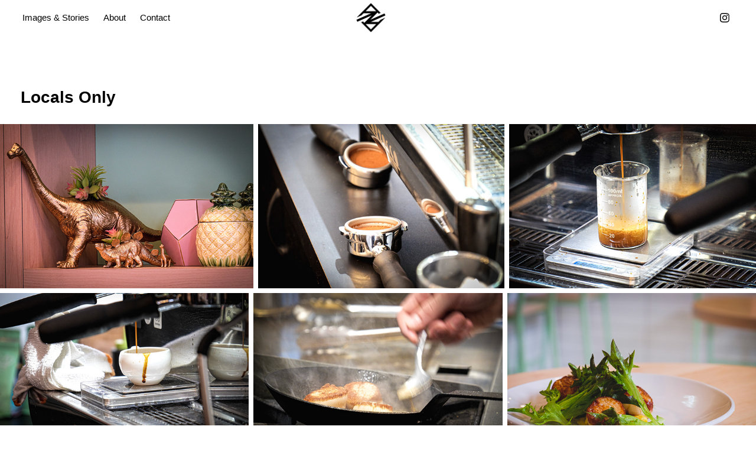

--- FILE ---
content_type: text/html; charset=utf-8
request_url: https://jzstories.com/locals-only
body_size: 4288
content:
<!DOCTYPE HTML>
<html lang="en-US">
<head>
  <meta charset="UTF-8" />
  <meta name="viewport" content="width=device-width, initial-scale=1" />
      <meta name="keywords"  content="photography,writing,storytelling,curious,photographer,writer,creator,storyteller,wanderer,traveler,Jeff zielinski" />
      <meta name="description"  content="I'm a curious wanderer. Aspiring photographer. Hungry writer. Genuine storyteller. " />
      <meta name="twitter:card"  content="summary_large_image" />
      <meta name="twitter:site"  content="@AdobePortfolio" />
      <meta  property="og:title" content="Jeff Zielinski — Storyteller - Locals Only" />
      <meta  property="og:description" content="I'm a curious wanderer. Aspiring photographer. Hungry writer. Genuine storyteller. " />
      <meta  property="og:image" content="https://cdn.myportfolio.com/bacb508e-d72b-4a92-82d4-db8eed8e3f59/155b9b3c-c75f-4685-8b11-b542f13b0b8a_rwc_108x0x1706x1280x1706.jpg?h=c1ffb8cb377ff276e95f496773dacd5e" />
        <link rel="icon" href="https://cdn.myportfolio.com/bacb508e-d72b-4a92-82d4-db8eed8e3f59/a37a5d45-0c1f-47b6-bc10-3ac8638a2867_carw_1x1x32.png?h=a54ba039fe5c44320fa308c8235d2a96" />
        <link rel="apple-touch-icon" href="https://cdn.myportfolio.com/bacb508e-d72b-4a92-82d4-db8eed8e3f59/b60b92bf-ab9f-4a5b-ad72-fb2505855a7a_carw_1x1x180.png?h=66c5e921ef7bad863edae932e786ff09" />
      <link rel="stylesheet" href="/dist/css/main.css" type="text/css" />
      <link rel="stylesheet" href="https://cdn.myportfolio.com/bacb508e-d72b-4a92-82d4-db8eed8e3f59/cd84778d219f9f75163b154389b6bff01736873119.css?h=84a12126fac8b2f7da33ace6fcffd2cb" type="text/css" />
    <link rel="canonical" href="https://jzstories.com/locals-only" />
      <title>Jeff Zielinski — Storyteller - Locals Only</title>
    <script type="text/javascript" src="//use.typekit.net/ik/[base64].js?cb=35f77bfb8b50944859ea3d3804e7194e7a3173fb" async onload="
    try {
      window.Typekit.load();
    } catch (e) {
      console.warn('Typekit not loaded.');
    }
    "></script>
</head>
  <body class="transition-enabled">  <div class='page-background-video page-background-video-with-panel'>
  </div>
  <div class="js-responsive-nav">
    <div class="responsive-nav has-social">
      <div class="close-responsive-click-area js-close-responsive-nav">
        <div class="close-responsive-button"></div>
      </div>
          <nav class="nav-container" data-hover-hint="nav" data-hover-hint-placement="bottom-start">
                <div class="gallery-title"><a href="/work" >Images &amp; Stories</a></div>
      <div class="page-title">
        <a href="/copy-of-contact" >About</a>
      </div>
      <div class="page-title">
        <a href="/contact" >Contact</a>
      </div>
          </nav>
        <div class="social pf-nav-social" data-context="theme.nav" data-hover-hint="navSocialIcons" data-hover-hint-placement="bottom-start">
          <ul>
                  <li>
                    <a href="http://instagram.com/funkyteaparty" target="_blank">
                      <svg version="1.1" id="Layer_1" xmlns="http://www.w3.org/2000/svg" xmlns:xlink="http://www.w3.org/1999/xlink" viewBox="0 0 30 24" style="enable-background:new 0 0 30 24;" xml:space="preserve" class="icon">
                      <g>
                        <path d="M15,5.4c2.1,0,2.4,0,3.2,0c0.8,0,1.2,0.2,1.5,0.3c0.4,0.1,0.6,0.3,0.9,0.6c0.3,0.3,0.5,0.5,0.6,0.9
                          c0.1,0.3,0.2,0.7,0.3,1.5c0,0.8,0,1.1,0,3.2s0,2.4,0,3.2c0,0.8-0.2,1.2-0.3,1.5c-0.1,0.4-0.3,0.6-0.6,0.9c-0.3,0.3-0.5,0.5-0.9,0.6
                          c-0.3,0.1-0.7,0.2-1.5,0.3c-0.8,0-1.1,0-3.2,0s-2.4,0-3.2,0c-0.8,0-1.2-0.2-1.5-0.3c-0.4-0.1-0.6-0.3-0.9-0.6
                          c-0.3-0.3-0.5-0.5-0.6-0.9c-0.1-0.3-0.2-0.7-0.3-1.5c0-0.8,0-1.1,0-3.2s0-2.4,0-3.2c0-0.8,0.2-1.2,0.3-1.5c0.1-0.4,0.3-0.6,0.6-0.9
                          c0.3-0.3,0.5-0.5,0.9-0.6c0.3-0.1,0.7-0.2,1.5-0.3C12.6,5.4,12.9,5.4,15,5.4 M15,4c-2.2,0-2.4,0-3.3,0c-0.9,0-1.4,0.2-1.9,0.4
                          c-0.5,0.2-1,0.5-1.4,0.9C7.9,5.8,7.6,6.2,7.4,6.8C7.2,7.3,7.1,7.9,7,8.7C7,9.6,7,9.8,7,12s0,2.4,0,3.3c0,0.9,0.2,1.4,0.4,1.9
                          c0.2,0.5,0.5,1,0.9,1.4c0.4,0.4,0.9,0.7,1.4,0.9c0.5,0.2,1.1,0.3,1.9,0.4c0.9,0,1.1,0,3.3,0s2.4,0,3.3,0c0.9,0,1.4-0.2,1.9-0.4
                          c0.5-0.2,1-0.5,1.4-0.9c0.4-0.4,0.7-0.9,0.9-1.4c0.2-0.5,0.3-1.1,0.4-1.9c0-0.9,0-1.1,0-3.3s0-2.4,0-3.3c0-0.9-0.2-1.4-0.4-1.9
                          c-0.2-0.5-0.5-1-0.9-1.4c-0.4-0.4-0.9-0.7-1.4-0.9c-0.5-0.2-1.1-0.3-1.9-0.4C17.4,4,17.2,4,15,4L15,4L15,4z"/>
                        <path d="M15,7.9c-2.3,0-4.1,1.8-4.1,4.1s1.8,4.1,4.1,4.1s4.1-1.8,4.1-4.1S17.3,7.9,15,7.9L15,7.9z M15,14.7c-1.5,0-2.7-1.2-2.7-2.7
                          c0-1.5,1.2-2.7,2.7-2.7s2.7,1.2,2.7,2.7C17.7,13.5,16.5,14.7,15,14.7L15,14.7z"/>
                        <path d="M20.2,7.7c0,0.5-0.4,1-1,1s-1-0.4-1-1s0.4-1,1-1S20.2,7.2,20.2,7.7L20.2,7.7z"/>
                      </g>
                      </svg>
                    </a>
                  </li>
          </ul>
        </div>
    </div>
  </div>
    <header class="site-header js-site-header  js-fixed-nav" data-context="theme.nav" data-hover-hint="nav" data-hover-hint-placement="top-start">
        <nav class="nav-container" data-hover-hint="nav" data-hover-hint-placement="bottom-start">
                <div class="gallery-title"><a href="/work" >Images &amp; Stories</a></div>
      <div class="page-title">
        <a href="/copy-of-contact" >About</a>
      </div>
      <div class="page-title">
        <a href="/contact" >Contact</a>
      </div>
        </nav>
        <div class="logo-wrap" data-context="theme.logo.header" data-hover-hint="logo" data-hover-hint-placement="bottom-start">
          <div class="logo e2e-site-logo-text logo-image  ">
    <a href="/work" class="image-normal image-link">
      <img src="https://cdn.myportfolio.com/bacb508e-d72b-4a92-82d4-db8eed8e3f59/13cf063a-86a9-4f4e-84df-d51ba75affe9_rwc_0x2x418x415x4096.png?h=510db36f7a2e974004f0654673d9eab0" alt="Jeff Zielinski">
    </a>
          </div>
        </div>
        <div class="social pf-nav-social" data-context="theme.nav" data-hover-hint="navSocialIcons" data-hover-hint-placement="bottom-start">
          <ul>
                  <li>
                    <a href="http://instagram.com/funkyteaparty" target="_blank">
                      <svg version="1.1" id="Layer_1" xmlns="http://www.w3.org/2000/svg" xmlns:xlink="http://www.w3.org/1999/xlink" viewBox="0 0 30 24" style="enable-background:new 0 0 30 24;" xml:space="preserve" class="icon">
                      <g>
                        <path d="M15,5.4c2.1,0,2.4,0,3.2,0c0.8,0,1.2,0.2,1.5,0.3c0.4,0.1,0.6,0.3,0.9,0.6c0.3,0.3,0.5,0.5,0.6,0.9
                          c0.1,0.3,0.2,0.7,0.3,1.5c0,0.8,0,1.1,0,3.2s0,2.4,0,3.2c0,0.8-0.2,1.2-0.3,1.5c-0.1,0.4-0.3,0.6-0.6,0.9c-0.3,0.3-0.5,0.5-0.9,0.6
                          c-0.3,0.1-0.7,0.2-1.5,0.3c-0.8,0-1.1,0-3.2,0s-2.4,0-3.2,0c-0.8,0-1.2-0.2-1.5-0.3c-0.4-0.1-0.6-0.3-0.9-0.6
                          c-0.3-0.3-0.5-0.5-0.6-0.9c-0.1-0.3-0.2-0.7-0.3-1.5c0-0.8,0-1.1,0-3.2s0-2.4,0-3.2c0-0.8,0.2-1.2,0.3-1.5c0.1-0.4,0.3-0.6,0.6-0.9
                          c0.3-0.3,0.5-0.5,0.9-0.6c0.3-0.1,0.7-0.2,1.5-0.3C12.6,5.4,12.9,5.4,15,5.4 M15,4c-2.2,0-2.4,0-3.3,0c-0.9,0-1.4,0.2-1.9,0.4
                          c-0.5,0.2-1,0.5-1.4,0.9C7.9,5.8,7.6,6.2,7.4,6.8C7.2,7.3,7.1,7.9,7,8.7C7,9.6,7,9.8,7,12s0,2.4,0,3.3c0,0.9,0.2,1.4,0.4,1.9
                          c0.2,0.5,0.5,1,0.9,1.4c0.4,0.4,0.9,0.7,1.4,0.9c0.5,0.2,1.1,0.3,1.9,0.4c0.9,0,1.1,0,3.3,0s2.4,0,3.3,0c0.9,0,1.4-0.2,1.9-0.4
                          c0.5-0.2,1-0.5,1.4-0.9c0.4-0.4,0.7-0.9,0.9-1.4c0.2-0.5,0.3-1.1,0.4-1.9c0-0.9,0-1.1,0-3.3s0-2.4,0-3.3c0-0.9-0.2-1.4-0.4-1.9
                          c-0.2-0.5-0.5-1-0.9-1.4c-0.4-0.4-0.9-0.7-1.4-0.9c-0.5-0.2-1.1-0.3-1.9-0.4C17.4,4,17.2,4,15,4L15,4L15,4z"/>
                        <path d="M15,7.9c-2.3,0-4.1,1.8-4.1,4.1s1.8,4.1,4.1,4.1s4.1-1.8,4.1-4.1S17.3,7.9,15,7.9L15,7.9z M15,14.7c-1.5,0-2.7-1.2-2.7-2.7
                          c0-1.5,1.2-2.7,2.7-2.7s2.7,1.2,2.7,2.7C17.7,13.5,16.5,14.7,15,14.7L15,14.7z"/>
                        <path d="M20.2,7.7c0,0.5-0.4,1-1,1s-1-0.4-1-1s0.4-1,1-1S20.2,7.2,20.2,7.7L20.2,7.7z"/>
                      </g>
                      </svg>
                    </a>
                  </li>
          </ul>
        </div>
        <div class="hamburger-click-area js-hamburger">
          <div class="hamburger">
            <i></i>
            <i></i>
            <i></i>
          </div>
        </div>
    </header>
    <div class="header-placeholder"></div>
  <div class="site-wrap cfix js-site-wrap">
    <div class="site-container">
      <div class="site-content e2e-site-content">
        <main>
  <div class="page-container" data-context="page.page.container" data-hover-hint="pageContainer">
    <section class="page standard-modules">
        <header class="page-header content" data-context="pages" data-identity="id:p630a5d873597b8e888979aa19ec018caf70d41b1df3d37e32e914" data-hover-hint="pageHeader" data-hover-hint-id="p630a5d873597b8e888979aa19ec018caf70d41b1df3d37e32e914">
            <h1 class="title preserve-whitespace e2e-site-logo-text">Locals Only</h1>
        </header>
      <div class="page-content js-page-content" data-context="pages" data-identity="id:p630a5d873597b8e888979aa19ec018caf70d41b1df3d37e32e914">
        <div id="project-canvas" class="js-project-modules modules content">
          <div id="project-modules">
              
              
              
              
              
              
              
              <div class="project-module module media_collection project-module-media_collection" data-id="m630a5d870478239eee027d6204b7ab6b0beb9e971a20b170d393d"  style="padding-top: px;
padding-bottom: px;
">
  <div class="grid--main js-grid-main" data-grid-max-images="
  ">
    <div class="grid__item-container js-grid-item-container" data-flex-grow="400.66215199398" style="width:400.66215199398px; flex-grow:400.66215199398;" data-width="1920" data-height="1245">
      <script type="text/html" class="js-lightbox-slide-content">
        <div class="grid__image-wrapper">
          <img src="https://cdn.myportfolio.com/bacb508e-d72b-4a92-82d4-db8eed8e3f59/e54723af-de5b-4a46-bb6a-2614184e7262_rw_1920.jpg?h=9516667368feee5565df09c3c4db267f" srcset="https://cdn.myportfolio.com/bacb508e-d72b-4a92-82d4-db8eed8e3f59/e54723af-de5b-4a46-bb6a-2614184e7262_rw_600.jpg?h=c930dd22aa59fca64cbb4555cddd3002 600w,https://cdn.myportfolio.com/bacb508e-d72b-4a92-82d4-db8eed8e3f59/e54723af-de5b-4a46-bb6a-2614184e7262_rw_1200.jpg?h=0a751f5275830b5a0ef90e136c918205 1200w,https://cdn.myportfolio.com/bacb508e-d72b-4a92-82d4-db8eed8e3f59/e54723af-de5b-4a46-bb6a-2614184e7262_rw_1920.jpg?h=9516667368feee5565df09c3c4db267f 1920w,"  sizes="(max-width: 1920px) 100vw, 1920px">
        <div>
      </script>
      <img
        class="grid__item-image js-grid__item-image grid__item-image-lazy js-lazy"
        src="[data-uri]"
        
        data-src="https://cdn.myportfolio.com/bacb508e-d72b-4a92-82d4-db8eed8e3f59/e54723af-de5b-4a46-bb6a-2614184e7262_rw_1920.jpg?h=9516667368feee5565df09c3c4db267f"
        data-srcset="https://cdn.myportfolio.com/bacb508e-d72b-4a92-82d4-db8eed8e3f59/e54723af-de5b-4a46-bb6a-2614184e7262_rw_600.jpg?h=c930dd22aa59fca64cbb4555cddd3002 600w,https://cdn.myportfolio.com/bacb508e-d72b-4a92-82d4-db8eed8e3f59/e54723af-de5b-4a46-bb6a-2614184e7262_rw_1200.jpg?h=0a751f5275830b5a0ef90e136c918205 1200w,https://cdn.myportfolio.com/bacb508e-d72b-4a92-82d4-db8eed8e3f59/e54723af-de5b-4a46-bb6a-2614184e7262_rw_1920.jpg?h=9516667368feee5565df09c3c4db267f 1920w,"
      >
      <span class="grid__item-filler" style="padding-bottom:64.892578125%;"></span>
    </div>
    <div class="grid__item-container js-grid-item-container" data-flex-grow="390.09523809524" style="width:390.09523809524px; flex-grow:390.09523809524;" data-width="1920" data-height="1279">
      <script type="text/html" class="js-lightbox-slide-content">
        <div class="grid__image-wrapper">
          <img src="https://cdn.myportfolio.com/bacb508e-d72b-4a92-82d4-db8eed8e3f59/834ae041-d0c6-4ec2-87f7-bd7791db8a4e_rw_1920.jpg?h=c06ed21aa0baa84154e0cde263a06461" srcset="https://cdn.myportfolio.com/bacb508e-d72b-4a92-82d4-db8eed8e3f59/834ae041-d0c6-4ec2-87f7-bd7791db8a4e_rw_600.jpg?h=2bdbffc5cf8a776ce5b132451cf1ed22 600w,https://cdn.myportfolio.com/bacb508e-d72b-4a92-82d4-db8eed8e3f59/834ae041-d0c6-4ec2-87f7-bd7791db8a4e_rw_1200.jpg?h=48ed204b06aa6dcf98025ccaa46e91a9 1200w,https://cdn.myportfolio.com/bacb508e-d72b-4a92-82d4-db8eed8e3f59/834ae041-d0c6-4ec2-87f7-bd7791db8a4e_rw_1920.jpg?h=c06ed21aa0baa84154e0cde263a06461 1920w,"  sizes="(max-width: 1920px) 100vw, 1920px">
        <div>
      </script>
      <img
        class="grid__item-image js-grid__item-image grid__item-image-lazy js-lazy"
        src="[data-uri]"
        
        data-src="https://cdn.myportfolio.com/bacb508e-d72b-4a92-82d4-db8eed8e3f59/834ae041-d0c6-4ec2-87f7-bd7791db8a4e_rw_1920.jpg?h=c06ed21aa0baa84154e0cde263a06461"
        data-srcset="https://cdn.myportfolio.com/bacb508e-d72b-4a92-82d4-db8eed8e3f59/834ae041-d0c6-4ec2-87f7-bd7791db8a4e_rw_600.jpg?h=2bdbffc5cf8a776ce5b132451cf1ed22 600w,https://cdn.myportfolio.com/bacb508e-d72b-4a92-82d4-db8eed8e3f59/834ae041-d0c6-4ec2-87f7-bd7791db8a4e_rw_1200.jpg?h=48ed204b06aa6dcf98025ccaa46e91a9 1200w,https://cdn.myportfolio.com/bacb508e-d72b-4a92-82d4-db8eed8e3f59/834ae041-d0c6-4ec2-87f7-bd7791db8a4e_rw_1920.jpg?h=c06ed21aa0baa84154e0cde263a06461 1920w,"
      >
      <span class="grid__item-filler" style="padding-bottom:66.650390625%;"></span>
    </div>
    <div class="grid__item-container js-grid-item-container" data-flex-grow="390.09523809524" style="width:390.09523809524px; flex-grow:390.09523809524;" data-width="1920" data-height="1279">
      <script type="text/html" class="js-lightbox-slide-content">
        <div class="grid__image-wrapper">
          <img src="https://cdn.myportfolio.com/bacb508e-d72b-4a92-82d4-db8eed8e3f59/a6ccb48e-c325-451f-aa34-ccb5320f2549_rw_1920.jpg?h=baf0016c7a9e463aa3fed9182d933827" srcset="https://cdn.myportfolio.com/bacb508e-d72b-4a92-82d4-db8eed8e3f59/a6ccb48e-c325-451f-aa34-ccb5320f2549_rw_600.jpg?h=a41635f4624aab51cd4a6530dda542a3 600w,https://cdn.myportfolio.com/bacb508e-d72b-4a92-82d4-db8eed8e3f59/a6ccb48e-c325-451f-aa34-ccb5320f2549_rw_1200.jpg?h=2730c6545eefaa5467dca2ee218e7ae2 1200w,https://cdn.myportfolio.com/bacb508e-d72b-4a92-82d4-db8eed8e3f59/a6ccb48e-c325-451f-aa34-ccb5320f2549_rw_1920.jpg?h=baf0016c7a9e463aa3fed9182d933827 1920w,"  sizes="(max-width: 1920px) 100vw, 1920px">
        <div>
      </script>
      <img
        class="grid__item-image js-grid__item-image grid__item-image-lazy js-lazy"
        src="[data-uri]"
        
        data-src="https://cdn.myportfolio.com/bacb508e-d72b-4a92-82d4-db8eed8e3f59/a6ccb48e-c325-451f-aa34-ccb5320f2549_rw_1920.jpg?h=baf0016c7a9e463aa3fed9182d933827"
        data-srcset="https://cdn.myportfolio.com/bacb508e-d72b-4a92-82d4-db8eed8e3f59/a6ccb48e-c325-451f-aa34-ccb5320f2549_rw_600.jpg?h=a41635f4624aab51cd4a6530dda542a3 600w,https://cdn.myportfolio.com/bacb508e-d72b-4a92-82d4-db8eed8e3f59/a6ccb48e-c325-451f-aa34-ccb5320f2549_rw_1200.jpg?h=2730c6545eefaa5467dca2ee218e7ae2 1200w,https://cdn.myportfolio.com/bacb508e-d72b-4a92-82d4-db8eed8e3f59/a6ccb48e-c325-451f-aa34-ccb5320f2549_rw_1920.jpg?h=baf0016c7a9e463aa3fed9182d933827 1920w,"
      >
      <span class="grid__item-filler" style="padding-bottom:66.650390625%;"></span>
    </div>
    <div class="grid__item-container js-grid-item-container" data-flex-grow="390.09523809524" style="width:390.09523809524px; flex-grow:390.09523809524;" data-width="1920" data-height="1279">
      <script type="text/html" class="js-lightbox-slide-content">
        <div class="grid__image-wrapper">
          <img src="https://cdn.myportfolio.com/bacb508e-d72b-4a92-82d4-db8eed8e3f59/a2e9fb48-13c3-4ac3-b448-c319fd5e3c2e_rw_1920.jpg?h=e84391a16f2d6362387e8c0df267c85f" srcset="https://cdn.myportfolio.com/bacb508e-d72b-4a92-82d4-db8eed8e3f59/a2e9fb48-13c3-4ac3-b448-c319fd5e3c2e_rw_600.jpg?h=c6925eb9f1517caf6258463cc401bc8e 600w,https://cdn.myportfolio.com/bacb508e-d72b-4a92-82d4-db8eed8e3f59/a2e9fb48-13c3-4ac3-b448-c319fd5e3c2e_rw_1200.jpg?h=070ded9dcfbd0e54c7c734d357d279dd 1200w,https://cdn.myportfolio.com/bacb508e-d72b-4a92-82d4-db8eed8e3f59/a2e9fb48-13c3-4ac3-b448-c319fd5e3c2e_rw_1920.jpg?h=e84391a16f2d6362387e8c0df267c85f 1920w,"  sizes="(max-width: 1920px) 100vw, 1920px">
        <div>
      </script>
      <img
        class="grid__item-image js-grid__item-image grid__item-image-lazy js-lazy"
        src="[data-uri]"
        
        data-src="https://cdn.myportfolio.com/bacb508e-d72b-4a92-82d4-db8eed8e3f59/a2e9fb48-13c3-4ac3-b448-c319fd5e3c2e_rw_1920.jpg?h=e84391a16f2d6362387e8c0df267c85f"
        data-srcset="https://cdn.myportfolio.com/bacb508e-d72b-4a92-82d4-db8eed8e3f59/a2e9fb48-13c3-4ac3-b448-c319fd5e3c2e_rw_600.jpg?h=c6925eb9f1517caf6258463cc401bc8e 600w,https://cdn.myportfolio.com/bacb508e-d72b-4a92-82d4-db8eed8e3f59/a2e9fb48-13c3-4ac3-b448-c319fd5e3c2e_rw_1200.jpg?h=070ded9dcfbd0e54c7c734d357d279dd 1200w,https://cdn.myportfolio.com/bacb508e-d72b-4a92-82d4-db8eed8e3f59/a2e9fb48-13c3-4ac3-b448-c319fd5e3c2e_rw_1920.jpg?h=e84391a16f2d6362387e8c0df267c85f 1920w,"
      >
      <span class="grid__item-filler" style="padding-bottom:66.650390625%;"></span>
    </div>
    <div class="grid__item-container js-grid-item-container" data-flex-grow="390.09523809524" style="width:390.09523809524px; flex-grow:390.09523809524;" data-width="1920" data-height="1279">
      <script type="text/html" class="js-lightbox-slide-content">
        <div class="grid__image-wrapper">
          <img src="https://cdn.myportfolio.com/bacb508e-d72b-4a92-82d4-db8eed8e3f59/0305ef65-57cc-4a01-b785-997dbc81d810_rw_1920.jpg?h=28999152f8ef740aa795ed15dbe37945" srcset="https://cdn.myportfolio.com/bacb508e-d72b-4a92-82d4-db8eed8e3f59/0305ef65-57cc-4a01-b785-997dbc81d810_rw_600.jpg?h=7b9641310032fc852bf73359bd14440a 600w,https://cdn.myportfolio.com/bacb508e-d72b-4a92-82d4-db8eed8e3f59/0305ef65-57cc-4a01-b785-997dbc81d810_rw_1200.jpg?h=511f582a4c6fbc4edc8f5ca5b630cb63 1200w,https://cdn.myportfolio.com/bacb508e-d72b-4a92-82d4-db8eed8e3f59/0305ef65-57cc-4a01-b785-997dbc81d810_rw_1920.jpg?h=28999152f8ef740aa795ed15dbe37945 1920w,"  sizes="(max-width: 1920px) 100vw, 1920px">
        <div>
      </script>
      <img
        class="grid__item-image js-grid__item-image grid__item-image-lazy js-lazy"
        src="[data-uri]"
        
        data-src="https://cdn.myportfolio.com/bacb508e-d72b-4a92-82d4-db8eed8e3f59/0305ef65-57cc-4a01-b785-997dbc81d810_rw_1920.jpg?h=28999152f8ef740aa795ed15dbe37945"
        data-srcset="https://cdn.myportfolio.com/bacb508e-d72b-4a92-82d4-db8eed8e3f59/0305ef65-57cc-4a01-b785-997dbc81d810_rw_600.jpg?h=7b9641310032fc852bf73359bd14440a 600w,https://cdn.myportfolio.com/bacb508e-d72b-4a92-82d4-db8eed8e3f59/0305ef65-57cc-4a01-b785-997dbc81d810_rw_1200.jpg?h=511f582a4c6fbc4edc8f5ca5b630cb63 1200w,https://cdn.myportfolio.com/bacb508e-d72b-4a92-82d4-db8eed8e3f59/0305ef65-57cc-4a01-b785-997dbc81d810_rw_1920.jpg?h=28999152f8ef740aa795ed15dbe37945 1920w,"
      >
      <span class="grid__item-filler" style="padding-bottom:66.650390625%;"></span>
    </div>
    <div class="grid__item-container js-grid-item-container" data-flex-grow="390.09523809524" style="width:390.09523809524px; flex-grow:390.09523809524;" data-width="1920" data-height="1279">
      <script type="text/html" class="js-lightbox-slide-content">
        <div class="grid__image-wrapper">
          <img src="https://cdn.myportfolio.com/bacb508e-d72b-4a92-82d4-db8eed8e3f59/2f202159-77bd-4078-92ef-ccc94a0e3bad_rw_1920.jpg?h=676f33f7eadf1691f64f9d3753663efb" srcset="https://cdn.myportfolio.com/bacb508e-d72b-4a92-82d4-db8eed8e3f59/2f202159-77bd-4078-92ef-ccc94a0e3bad_rw_600.jpg?h=4eee891e7409f753b39a693546c00c13 600w,https://cdn.myportfolio.com/bacb508e-d72b-4a92-82d4-db8eed8e3f59/2f202159-77bd-4078-92ef-ccc94a0e3bad_rw_1200.jpg?h=98a1b68c5890e26eef10df1500180ff7 1200w,https://cdn.myportfolio.com/bacb508e-d72b-4a92-82d4-db8eed8e3f59/2f202159-77bd-4078-92ef-ccc94a0e3bad_rw_1920.jpg?h=676f33f7eadf1691f64f9d3753663efb 1920w,"  sizes="(max-width: 1920px) 100vw, 1920px">
        <div>
      </script>
      <img
        class="grid__item-image js-grid__item-image grid__item-image-lazy js-lazy"
        src="[data-uri]"
        
        data-src="https://cdn.myportfolio.com/bacb508e-d72b-4a92-82d4-db8eed8e3f59/2f202159-77bd-4078-92ef-ccc94a0e3bad_rw_1920.jpg?h=676f33f7eadf1691f64f9d3753663efb"
        data-srcset="https://cdn.myportfolio.com/bacb508e-d72b-4a92-82d4-db8eed8e3f59/2f202159-77bd-4078-92ef-ccc94a0e3bad_rw_600.jpg?h=4eee891e7409f753b39a693546c00c13 600w,https://cdn.myportfolio.com/bacb508e-d72b-4a92-82d4-db8eed8e3f59/2f202159-77bd-4078-92ef-ccc94a0e3bad_rw_1200.jpg?h=98a1b68c5890e26eef10df1500180ff7 1200w,https://cdn.myportfolio.com/bacb508e-d72b-4a92-82d4-db8eed8e3f59/2f202159-77bd-4078-92ef-ccc94a0e3bad_rw_1920.jpg?h=676f33f7eadf1691f64f9d3753663efb 1920w,"
      >
      <span class="grid__item-filler" style="padding-bottom:66.650390625%;"></span>
    </div>
    <div class="js-grid-spacer"></div>
  </div>
</div>

              
              
          </div>
        </div>
      </div>
    </section>
  </div>
              <footer class="site-footer" data-hover-hint="footer">
                <div class="footer-text">
                  All content © 2025 Jeff Zielinski
                </div>
              </footer>
        </main>
      </div>
    </div>
  </div>
</body>
<script type="text/javascript">
  // fix for Safari's back/forward cache
  window.onpageshow = function(e) {
    if (e.persisted) { window.location.reload(); }
  };
</script>
  <script type="text/javascript">var __config__ = {"page_id":"p630a5d873597b8e888979aa19ec018caf70d41b1df3d37e32e914","theme":{"name":"marta\/marina"},"pageTransition":true,"linkTransition":true,"disableDownload":true,"localizedValidationMessages":{"required":"This field is required","Email":"This field must be a valid email address"},"lightbox":{"enabled":true,"color":{"opacity":1,"hex":"#fff"}},"cookie_banner":{"enabled":false},"googleAnalytics":{"trackingCode":"G-Z5P8FS04K1","anonymization":false}};</script>
  <script type="text/javascript" src="/site/translations?cb=35f77bfb8b50944859ea3d3804e7194e7a3173fb"></script>
  <script type="text/javascript" src="/dist/js/main.js?cb=35f77bfb8b50944859ea3d3804e7194e7a3173fb"></script>
</html>
